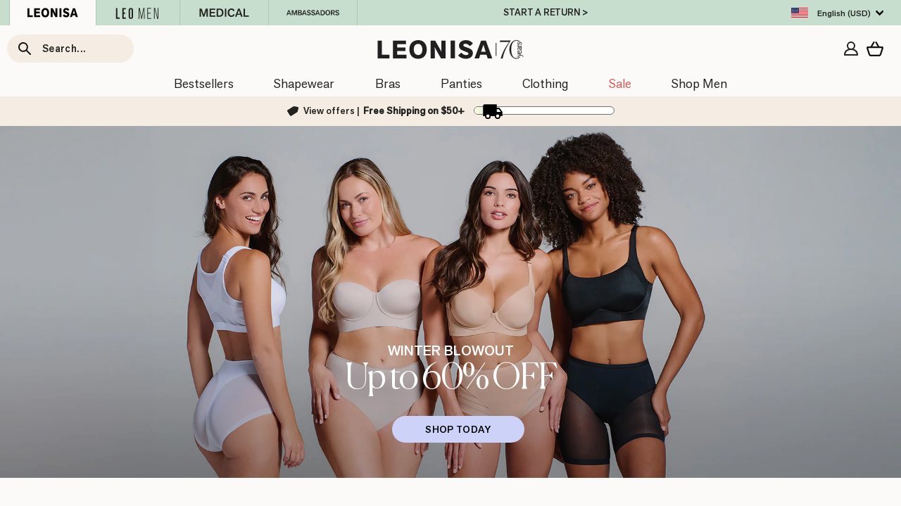

--- FILE ---
content_type: image/svg+xml
request_url: https://cdn.shopify.com/s/files/1/0565/6254/8868/files/Logo-icon-en.svg?v=1769014040
body_size: 202
content:
<?xml version="1.0" encoding="UTF-8"?>
<svg id="Layer_1" data-name="Layer 1" xmlns="http://www.w3.org/2000/svg" viewBox="0 0 70 16">
  <defs>
    <style>
      .cls-1 {
        stroke: #010101;
        stroke-miterlimit: 10;
        stroke-width: .11px;
      }
    </style>
  </defs>
  <g>
    <path d="M1.88,12.09v-7.27c0-1.14-.14-1.63-.67-2.49v-.03h2.73v.03c-.56.87-.67,1.33-.67,2.49v7.27c0,1.16.12,1.62.67,2.49v.03H1.21v-.03c.55-.88.67-1.33.67-2.49Z"/>
    <path d="M11.61,14.86c-3.87,0-6.24-2.83-6.24-6.43s2.64-6.39,6.61-6.39c1.7,0,3.3.47,4.14.82l.34,2.56-.13.03c-1.35-2.19-2.57-3.08-4.48-3.08-3.38,0-4.9,2.61-4.9,6.06s1.46,6.09,4.69,6.09c2.47,0,3.72-1.46,4.75-3.79l.13.05-.34,2.81c-.49.35-2.39,1.26-4.58,1.26Z"/>
    <path d="M17.93,8.47c0-3.6,2.91-6.43,6.23-6.43s6.26,2.83,6.26,6.43-2.89,6.39-6.26,6.39-6.23-2.81-6.23-6.39ZM28.84,8.47c0-3.47-1.65-6.09-4.68-6.09s-4.64,2.62-4.64,6.09,1.63,6.06,4.64,6.06,4.68-2.56,4.68-6.06Z"/>
    <path d="M32.93,11.82c0,1.28.24,1.77,1.18,2.76v.03h-2.49v-.03c.74-.98.93-1.5.93-2.76v-7.66c-.25-.86-.61-1.35-1.33-1.83v-.03h2.04l7.84,10.2-.05-7.4c0-1.26-.22-1.78-1.03-2.76v-.03h2.32v.03c-.74.98-.93,1.5-.93,2.76v9.52l-.35.05-8.19-10.67.07,7.82Z"/>
  </g>
  <g>
    <g>
      <path class="cls-1" d="M65.06,13.38c0-.2-.14-.65-.65-.85l-.36-.14-2,.77c-.32.12-.46.19-.57.33h-.01v-.65h.01c.11.12.26.15.58.03l1.63-.61-1.58-.6c-.33-.12-.52-.11-.62.07h-.01v-.55h.01c.13.17.24.23.58.36l2.51.97c.55.21.76.49.8.88h-.31Z"/>
      <path class="cls-1" d="M64.19,10.07c0,.72-.55,1.2-1.37,1.2-.88,0-1.45-.57-1.45-1.24s.52-1.03,1.07-.99v1.91c.08.01.17.02.26.02.71,0,1.23-.33,1.23-.99,0-.35-.14-.73-.46-.92v-.03c.43.14.71.53.71,1.05ZM62.36,10.94l-.03-1.55h-.03c-.56,0-.82.23-.82.65,0,.47.32.8.89.89Z"/>
      <path class="cls-1" d="M63.8,7.24c.21.2.4.52.4.88,0,.39-.21.65-.57.65-.65,0-.94-.9-1-1.53h-.51c-.3,0-.57.14-.57.63,0,.3.11.59.25.78l-.04.03c-.22-.22-.37-.56-.37-.97,0-.62.33-.75.68-.75h1.68c.15,0,.24-.07.24-.22,0-.13-.07-.21-.13-.27v-.02c.13.04.33.16.33.42,0,.24-.16.35-.38.36ZM63.7,7.24h-.99c.08.6.31,1.25.83,1.25.26,0,.45-.16.45-.5,0-.3-.13-.59-.29-.75Z"/>
      <path class="cls-1" d="M64.1,6.36c-.19-.11-.36-.12-.65-.12h-1.38c-.21,0-.34.12-.42.25h-.01l-.29-.5h.68v-.03c-.26-.27-.65-.5-.65-.9h.45c-.05.09-.08.28-.08.42,0,.09.21.31.42.49h1.28c.3,0,.47,0,.66-.12h.01v.52h-.01Z"/>
      <path class="cls-1" d="M61.97,3.22v.04c-.39.21-.5.44-.5.71,0,.35.2.6.49.6.35,0,.46-.32.61-.71s.33-.79.85-.79c.47,0,.76.34.76.98,0,.36-.09.59-.16.74l-.57.06v-.04c.44-.18.63-.44.63-.83,0-.45-.26-.68-.57-.68-.37,0-.51.33-.65.7-.14.37-.31.8-.8.8-.52,0-.7-.47-.7-.92,0-.23.04-.45.1-.6l.5-.06Z"/>
    </g>
    <path d="M49.4,14.6c1.31-4.75,3.79-8.71,6.09-11.76h-6.79l.21-.9h7.35v.17c-2.26,3.23-4.67,7.42-5.62,12.48h-1.23Z"/>
    <path d="M62.35,13.78c-.53.48-1.19.75-1.98.75-2.54,0-3.67-2.8-3.67-6.26s1.12-6.26,3.67-6.26c.76,0,1.4.25,1.92.7h.7c-.76-.65-1.65-1.03-2.61-1.03-2.68,0-4.82,2.9-4.82,6.59s2.16,6.59,4.82,6.59c.98,0,1.9-.4,2.67-1.08h-.69Z"/>
    <rect x="45.81" y="3.82" width=".34" height="8.92"/>
  </g>
</svg>

--- FILE ---
content_type: text/javascript
request_url: https://www.leonisa.com/cdn/shop/t/134/assets/function-swatches.js?v=58712090911093370061763059618
body_size: -323
content:
function overmouseimage(element){const imageElement=document.getElementById(element.id.replace("variant","imagen"));imageElement&&(imageElement.srcset=element.getAttribute("data-variant-image"))}function outmouseimage(element){const imageElement=document.getElementById(element.id.replace("variant","imagen")),defaultSrcset=imageElement?.getAttribute("data-srcset");imageElement&&defaultSrcset&&defaultSrcset!=="null"&&(imageElement.srcset=defaultSrcset),$(".load1").removeAttr("srcset")}function dobleclick(element,url,divname,variant){const swatchContainer=document.getElementById(`divcolor-${divname}`);swatchContainer&&swatchContainer.querySelectorAll(".color-swatch").forEach(swatch=>swatch.classList.remove("active"));const selectedSwatch=document.getElementsByName(`variant-${variant}`)[0];selectedSwatch&&selectedSwatch.classList.add("active");const mainImageLink=document.getElementById(`imagMain${element.id}`),imageElement=document.getElementById(element.id.replace("variant","imagen"));if(mainImageLink&&(mainImageLink.href=url),imageElement&&imageElement.setAttribute("data-srcset",element.getAttribute("data-variant-image")||""),window.matchMedia("(max-width: 767px)").matches){const currentTime=new Date().getTime();element.touchtime&&currentTime-element.touchtime<800?(element.touchtime=0,window.location.href=url):element.touchtime=currentTime}}
//# sourceMappingURL=/cdn/shop/t/134/assets/function-swatches.js.map?v=58712090911093370061763059618


--- FILE ---
content_type: text/javascript
request_url: https://www.leonisa.com/cdn/shop/t/134/assets/free-shipping-bar.js?v=166728214425723885791763482780
body_size: -143
content:
(function(){async function updateShippingBar(){try{let localePrefix="";Shopify.locale&&window.location.pathname.startsWith(`/${Shopify.locale}`)&&(localePrefix=`/${Shopify.locale}`);const sectionHtml=await(await fetch(`${localePrefix}/cart?section_id=header-offers-bar`)).text(),newWrapper=new DOMParser().parseFromString(sectionHtml,"text/html").querySelector(".free-shipping-bar-wrapper");newWrapper&&(document.querySelector(".free-shipping-bar-wrapper").outerHTML=newWrapper.outerHTML,initializeShippingBar())}catch(error){console.error("Error updating shipping bar:",error)}}function initializeShippingBar(){const container=document.querySelector(".shipping-bar-container");if(!container)return;const openBar=container.querySelector(".float-shipping-bar"),closeButton=openBar.querySelector(".float-close-bt");function showOpen(){openBar.classList.remove("hidden"),sessionStorage.setItem("barState","open")}function showMinimized(){openBar.classList.add("hidden"),sessionStorage.setItem("barState","minimized")}closeButton.addEventListener("click",showMinimized);let barState=sessionStorage.getItem("barState");barState||(sessionStorage.getItem("sessionStarted")?barState="minimized":(sessionStorage.setItem("sessionStarted","true"),barState="open"),sessionStorage.setItem("barState",barState)),barState==="open"?showOpen():showMinimized()}function observeCartChanges(){new PerformanceObserver(list=>{list.getEntries().forEach(entry=>{const isValidRequestType=["xmlhttprequest","fetch"].includes(entry.initiatorType),isCartChangeRequest=/\/cart\//.test(entry.name);isValidRequestType&&isCartChangeRequest&&updateShippingBar()})}).observe({entryTypes:["resource"]})}document.addEventListener("DOMContentLoaded",()=>{initializeShippingBar(),observeCartChanges()})})();
//# sourceMappingURL=/cdn/shop/t/134/assets/free-shipping-bar.js.map?v=166728214425723885791763482780


--- FILE ---
content_type: image/svg+xml
request_url: https://cdn.shopify.com/s/files/1/0565/6254/8868/files/Logo-icon-en.svg?v=1769093370
body_size: 411
content:
<?xml version="1.0" encoding="UTF-8"?>
<svg id="Layer_1" data-name="Layer 1" xmlns="http://www.w3.org/2000/svg" viewBox="0 0 70 16">
  <defs>
    <style>
      .cls-1 {
        stroke: #010101;
        stroke-miterlimit: 10;
        stroke-width: .11px;
      }
    </style>
  </defs>
  <g>
    <path d="M1.88,12.09v-7.27c0-1.14-.14-1.63-.67-2.49v-.03h2.73v.03c-.56.87-.67,1.33-.67,2.49v7.27c0,1.16.12,1.62.67,2.49v.03H1.21v-.03c.55-.88.67-1.33.67-2.49Z"/>
    <path d="M11.61,14.86c-3.87,0-6.24-2.83-6.24-6.43s2.64-6.39,6.61-6.39c1.7,0,3.3.47,4.14.82l.34,2.56-.13.03c-1.35-2.19-2.57-3.08-4.48-3.08-3.38,0-4.9,2.61-4.9,6.06s1.46,6.09,4.69,6.09c2.47,0,3.72-1.46,4.75-3.79l.13.05-.34,2.81c-.49.35-2.39,1.26-4.58,1.26Z"/>
    <path d="M17.93,8.47c0-3.6,2.91-6.43,6.23-6.43s6.26,2.83,6.26,6.43-2.89,6.39-6.26,6.39-6.23-2.81-6.23-6.39ZM28.84,8.47c0-3.47-1.65-6.09-4.68-6.09s-4.64,2.62-4.64,6.09,1.63,6.06,4.64,6.06,4.68-2.56,4.68-6.06Z"/>
    <path d="M32.93,11.82c0,1.28.24,1.77,1.18,2.76v.03h-2.49v-.03c.74-.98.93-1.5.93-2.76v-7.66c-.25-.86-.61-1.35-1.33-1.83v-.03h2.04l7.84,10.2-.05-7.4c0-1.26-.22-1.78-1.03-2.76v-.03h2.32v.03c-.74.98-.93,1.5-.93,2.76v9.52l-.35.05-8.19-10.67.07,7.82Z"/>
  </g>
  <g>
    <g>
      <path class="cls-1" d="M65.06,13.38c0-.2-.14-.65-.65-.85l-.36-.14-2,.77c-.32.12-.46.19-.57.33h-.01v-.65h.01c.11.12.26.15.58.03l1.63-.61-1.58-.6c-.33-.12-.52-.11-.62.07h-.01v-.55h.01c.13.17.24.23.58.36l2.51.97c.55.21.76.49.8.88h-.31Z"/>
      <path class="cls-1" d="M64.19,10.07c0,.72-.55,1.2-1.37,1.2-.88,0-1.45-.57-1.45-1.24s.52-1.03,1.07-.99v1.91c.08.01.17.02.26.02.71,0,1.23-.33,1.23-.99,0-.35-.14-.73-.46-.92v-.03c.43.14.71.53.71,1.05ZM62.36,10.94l-.03-1.55h-.03c-.56,0-.82.23-.82.65,0,.47.32.8.89.89Z"/>
      <path class="cls-1" d="M63.8,7.24c.21.2.4.52.4.88,0,.39-.21.65-.57.65-.65,0-.94-.9-1-1.53h-.51c-.3,0-.57.14-.57.63,0,.3.11.59.25.78l-.04.03c-.22-.22-.37-.56-.37-.97,0-.62.33-.75.68-.75h1.68c.15,0,.24-.07.24-.22,0-.13-.07-.21-.13-.27v-.02c.13.04.33.16.33.42,0,.24-.16.35-.38.36ZM63.7,7.24h-.99c.08.6.31,1.25.83,1.25.26,0,.45-.16.45-.5,0-.3-.13-.59-.29-.75Z"/>
      <path class="cls-1" d="M64.1,6.36c-.19-.11-.36-.12-.65-.12h-1.38c-.21,0-.34.12-.42.25h-.01l-.29-.5h.68v-.03c-.26-.27-.65-.5-.65-.9h.45c-.05.09-.08.28-.08.42,0,.09.21.31.42.49h1.28c.3,0,.47,0,.66-.12h.01v.52h-.01Z"/>
      <path class="cls-1" d="M61.97,3.22v.04c-.39.21-.5.44-.5.71,0,.35.2.6.49.6.35,0,.46-.32.61-.71s.33-.79.85-.79c.47,0,.76.34.76.98,0,.36-.09.59-.16.74l-.57.06v-.04c.44-.18.63-.44.63-.83,0-.45-.26-.68-.57-.68-.37,0-.51.33-.65.7-.14.37-.31.8-.8.8-.52,0-.7-.47-.7-.92,0-.23.04-.45.1-.6l.5-.06Z"/>
    </g>
    <path d="M49.4,14.6c1.31-4.75,3.79-8.71,6.09-11.76h-6.79l.21-.9h7.35v.17c-2.26,3.23-4.67,7.42-5.62,12.48h-1.23Z"/>
    <path d="M62.35,13.78c-.53.48-1.19.75-1.98.75-2.54,0-3.67-2.8-3.67-6.26s1.12-6.26,3.67-6.26c.76,0,1.4.25,1.92.7h.7c-.76-.65-1.65-1.03-2.61-1.03-2.68,0-4.82,2.9-4.82,6.59s2.16,6.59,4.82,6.59c.98,0,1.9-.4,2.67-1.08h-.69Z"/>
    <rect x="45.81" y="3.82" width=".34" height="8.92"/>
  </g>
</svg>